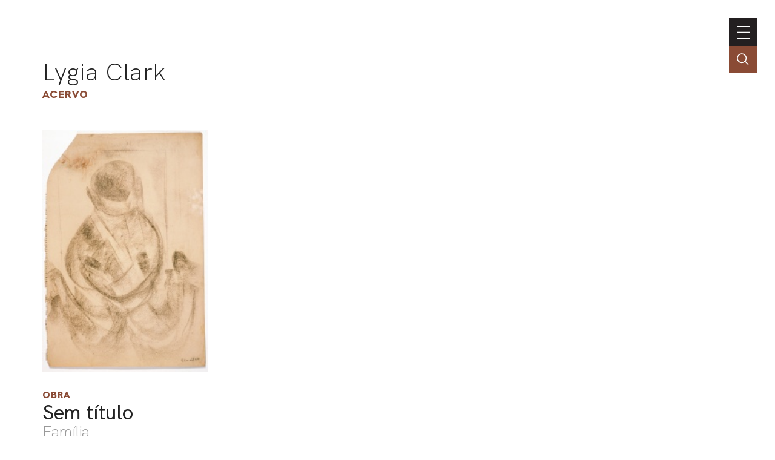

--- FILE ---
content_type: text/html; charset=UTF-8
request_url: https://portal.lygiaclark.org.br/acervo/55572/sem-titulo
body_size: 26401
content:
<!DOCTYPE html>
<html lang="pt">
<head>
	<title>[12-aclc] - Sem título, Família  | Acervo | Lygia Clark</title>

    <meta charset="UTF-8">
    <!-- <meta name="viewport" content="width=device-width, initial-scale=1.0"> -->
	<!-- <meta name="viewport" content="width=device-width, initial-scale=1.0, maximum-scale=1.0, user-scalable=0"> -->
	<meta name="viewport" content="width=device-width, initial-scale=1, minimum-scale=1, maximum-scale=1, user-scalable=0" />
    <meta http-equiv="X-UA-Compatible" content="ie=edge">
	
	<meta http-equiv="Content-Language" content="pt-BR" />
	<meta http-equiv="expires" content="0" />
	<meta http-equiv="imagetoolbar" content="no" />

    <meta name="generator" content="Shiro 3.0" />
			<meta name="description" content="">
				<meta name="author" content="">
				<meta name="copyright" content="">
	
	<meta property="og:site_name" content="Lygia Clark"/>
	<meta property="og:title" content="Acervo : [12-aclc] - Sem t&iacute;tulo, Fam&iacute;lia " />
	<meta property="og:description" content="" />
	<!-- <meta property="og:description" content="Lygia Clark" /> -->
	<meta property="og:type" content="CreativeWork" />
	<meta property="og:url" content="https://portal.lygiaclark.org.br/acervo/55572/sem-titulo" />
    <meta property="og:image" content="https://portal.lygiaclark.org.br/public/upload/thumb/2021-10-08/69f986a32f72f6a2beb17b98bec2aad8.jpg" />
		<link rel='stylesheet' type='text/css' href='https://portal.lygiaclark.org.br/public/lygia/css/jquery.fancybox.min.css?v=4' media='all' />

		<link rel='stylesheet' type='text/css' href='https://portal.lygiaclark.org.br/public/lygia/css/normalize.css?v=4' media='all' />
		<link rel="stylesheet" type='text/css' href="https://unpkg.com/swiper/swiper-bundle.min.css" media='all' />
		<link rel='stylesheet' type='text/css' href='https://portal.lygiaclark.org.br/public/lygia/css/style.css?v=4' media='all' />

    <link rel='stylesheet' type='text/css' href='https://portal.lygiaclark.org.br/public/lygia/css/shiro-autocomplete.css?v=4' media='all' />

	
    
		<script type='text/javascript' src='https://portal.lygiaclark.org.br/public/lygia/js/jquery-3.4.1.min.js?v=4'></script>

    <script type='text/javascript' src='https://portal.lygiaclark.org.br/public/lygia/js/jquery.fancybox.min.js?v=4'></script>

	<script type='text/javascript' src="https://unpkg.com/swiper/swiper-bundle.min.js" ></script>

    <script type='text/javascript' src='https://portal.lygiaclark.org.br/public/lygia/js/lygia.js?v=4' defer></script>
    <script type='text/javascript' src='https://portal.lygiaclark.org.br/public/lygia/js/shiro-content.js?v=4' defer></script>
    <script type='text/javascript' src='https://portal.lygiaclark.org.br/public/lygia/js/shiro-autocomplete.js?v=4'></script>

			
</head>

<body class="desktop shy" data-url="https://portal.lygiaclark.org.br/"
	data-analytics ='G-DW1KTVB44S'>

					<script async src="https://www.googletagmanager.com/gtag/js?id=G-DW1KTVB44S"></script>
				<script>
					window.dataLayer = window.dataLayer || [];
					function gtag(){dataLayer.push(arguments);}
					gtag('js', new Date());
					gtag('config', 'G-DW1KTVB44S');
				</script>
			
	<header id="main-header">

		<div class="header-container">

			<div id="main-menu">

				<h1><a href="https://portal.lygiaclark.org.br/" >Lygia Clark</a></h1>
				
				<nav class="main-nav" style="margin-left: auto">

					<ul id="menu_0" class="nav navbar-nav">
						<li><a href="https://portal.lygiaclark.org.br/associacao" class="menu_level_0"><span>Associação</span></a></li>
<li><a href="https://portal.lygiaclark.org.br/contato" class="menu_level_0"><span>Contato</span></a></li>
						<li><a href="https://portal.lygiaclark.org.br/en" class="menu_level_0"><span>english</span></a></li>					</ul>

					
<ul id='menu_1' class='nav navbar-nav' >
<li id='menu_item_30' class=''><a href='https://portal.lygiaclark.org.br/linha-do-tempo'  class='menu_level_0' ><span>Linha do Tempo</span></a></li>

<li id='menu_item_25' class=''><a href='https://portal.lygiaclark.org.br/obras'  class='menu_level_0' ><span>Obras</span></a></li>

<li id='menu_item_48' class='dropdown'><a href='https://portal.lygiaclark.org.br/pelo-mundo'  class='menu_level_0 dropdown-toggle disabled' data-toggle='dropdown' data-hover='dropdown' role='button' aria-haspopup='true' aria-expanded='false'><span>Pelo Mundo</span> <span class='caret'></span></a>
	<ul id='menu_1'  class='dropdown-menu'>	</ul></li>

	<li id='menu_item_27' class='active '><a href='https://portal.lygiaclark.org.br/acervo'  class='menu_level_1' ><span>Acervo</span></a></li>
	</ul>					
				</nav>
			</div>
			
			<div id="main-toggle">
				<a class='nav__toggle menu-toggle'><span>menu</span></a>
			</div>
			
		</div>

		<div class="header-search">
			<div class="" >
				<input 
					type="text" 
					value="" 
					class="header-search-field field-autocomplete" 
					data-action='search' 
					data-url='https://portal.lygiaclark.org.br/acervo' 
					data-language='pt' 
					placeholder="Buscar no acervo" 
				/>
			</div>
			<a href='' class="header-search-field-icon"></a>
		</div>
		
	</header>
	
	
<main id="item-acervo" data-item-id="55572">

	<header  class="container justify-elements">

		<div>
			<h1>
				<a href="https://portal.lygiaclark.org.br/">Lygia Clark</a>
			</h1>
			<h3>
				<a href="https://portal.lygiaclark.org.br/acervo/">Acervo</a>
			</h3>
		</div>
		
		<div class='header-right'>
		</div>

	</header>
	
	<div class="container">

		<div id="item-acervo-header">
		
			<div class="swiper-container item-gallery-swiper item-acervo-gallery"><div class="swiper-wrapper"><div class="swiper-slide">	<a href="https://portal.lygiaclark.org.br/public/upload/screen/2021-09-16/55ed3fb72543a7214dad970e2fb4eb4a[2014x2941].jpg" data-fancybox="item-gallery" class="" data-caption="<a class='outline-button caption-button' href='https://portal.lygiaclark.org.br/acervo/64683/00034-alta-jpg'>ver item</a>"><img class="" src="https://portal.lygiaclark.org.br/public/upload/thumb/2021-09-16/55ed3fb72543a7214dad970e2fb4eb4a[2014x2941].jpg" /></a></div></div></div>
			<h3><a class="item-type" href="https://portal.lygiaclark.org.br/acervo/@type/CreativeWork">Obra</a></h3>

			<h2>
				Sem título				<span>Família</span>			</h2>


			<div class="share">
	<button class='share-button'>compartilhar</button> 

  <div id="shareBox" class="share-wrapper box-dropshadow">
    <div aria-hidden="false" data-content="" class="" data-visibility="set">

      <a href="#" class="box-close"><span>fechar</span></a>

      <div class="share-media">
        <ul>
            <li  data-share-button="facebook">
              <a href="https://www.facebook.com/sharer/sharer.php?u=https%3A%2F%2Fportal.lygiaclark.org.br%2Facervo%2F55572%2Fsem-titulo&t=Lygia+Clark+-+Sem+t%C3%ADtulo" onclick="javascript:window.open(this.href, '', 'menubar=no,toolbar=no,resizable=yes,scrollbars=yes,height=300,width=600');return false;" target="_blank" title="Facebook">
                <svg xmlns="https://www.w3.org/2000/svg" viewBox="0 0 16 16" width="24" height="24" >
                  <path d="M 9.5000001,2.9999998 H 12 V -1.95e-7 H 9.5000001 C 7.57,-1.95e-7 6,1.5699998 6,3.4999998 v 1.5 H 4 v 3 H 6 V 16 H 9.0000001 V 7.9999998 H 11.5 l 0.5,-3 H 9.0000001 v -1.5 c 0,-0.271 0.229,-0.5 0.5,-0.5 z"></path>
                </svg>
              </a>
              <span  aria-hidden="true">Facebook</span>
            </li>
            <li  data-share-button="whatsapp">
              <a href="whatsapp://send?text=https%3A%2F%2Fportal.lygiaclark.org.br%2Facervo%2F55572%2Fsem-titulo" data-action="share/whatsapp/share" onClick="javascript:window.open(this.href, '', 'menubar=no,toolbar=no,resizable=yes,scrollbars=yes,height=300,width=600');return false;" target="_blank" title="Whatsapp">
                <svg xmlns="http://www.w3.org/2000/svg" viewBox="0 0 16 16" width="24" height="24" >
                  <path d="m 8.1322115,-0.00748494 c -4.268694,0 -7.72905748,3.48940894 -7.72905748,7.79410494 0,1.472409 0.40523606,2.849499 1.10902708,4.024317 L 0.11731233,15.992515 4.3964392,14.610826 c 1.1072306,0.617545 2.3806324,0.969482 3.7357723,0.969482 4.2684175,0 7.7287805,-3.48927 7.7287805,-7.793618 6.9e-5,-4.304766 -3.460294,-7.79417494 -7.7287805,-7.79417494 l 0,0 z m 0,14.34650294 c -1.319971,0 -2.5489455,-0.399248 -3.5750598,-1.083682 L 2.0600271,14.061774 2.8716047,11.628245 C 2.0937449,10.547978 1.6341319,9.220567 1.6341319,7.786411 c 0,-3.613224 2.9150049,-6.552745 6.4980796,-6.552745 3.5828665,0 6.4979405,2.939521 6.4979405,6.552745 0,3.613086 -2.915004,6.552607 -6.4979405,6.552607 l 0,0 z"></path>
                  <path d="M 6.3654096,4.525333 C 6.2402114,4.221055 6.144309,4.210742 5.950915,4.201475 c -0.06633,-0.0032 -0.138257,-0.0063 -0.216955,-0.0063 -0.2491529,0 -0.5074951,0.074 -0.6631638,0.234601 -0.1894556,0.195444 -0.6631638,0.65322 -0.6631638,1.593158 0,0.940078 0.6789172,1.848454 0.7735069,1.975962 0.094866,0.127369 1.3241165,2.084657 3.2366373,2.883779 1.492775,0.623537 1.9360124,0.568005 2.2765774,0.492893 0.495542,-0.109114 1.117801,-0.477146 1.275681,-0.923077 0.15788,-0.446209 0.15788,-0.828664 0.110551,-0.908096 C 12.033186,9.464615 11.906884,9.417026 11.717428,9.321221 11.527972,9.225691 10.596378,8.763528 10.422745,8.699913 10.249043,8.636259 10.088469,8.655701 9.9549097,8.841944 9.7705673,9.099261 9.593272,9.363684 9.4464472,9.520456 9.3311987,9.643505 9.1457504,9.660646 8.9862814,9.592293 8.7765815,9.502201 8.1863119,9.294773 7.4625524,8.644133 6.8994369,8.137861 6.5191437,7.512443 6.4085933,7.321111 6.298043,7.130057 6.3988533,7.015997 6.4840443,6.912039 6.5811903,6.79338 6.6708052,6.708165 6.7655329,6.596752 6.8602609,6.48513 6.9131866,6.425696 6.9763386,6.298048 7.0394926,6.170679 6.9969946,6.039199 6.9496006,5.943533 6.9021326,5.847863 6.5228069,4.908067 6.3654109,4.525333 l 0,0 z"></path>
                </svg>
              </a>
              <span  aria-hidden="true">WhatsApp</span>
            </li><li  data-share-button="twitter">
              <a href="https://twitter.com/share?url=https%3A%2F%2Fportal.lygiaclark.org.br%2Facervo%2F55572%2Fsem-titulo&text=Lygia+Clark+-+Sem+t%C3%ADtulo" onclick="javascript:window.open(this.href, '', 'menubar=no,toolbar=no,resizable=yes,scrollbars=yes,height=300,width=600');return false;" target="_blank" title="Twitter">
                <svg xmlns="http://www.w3.org/2000/svg" viewBox="0 0 16 16" width="24" height="24" >
                  <path d="m 15.999997,3.2018549 c 0,-0.1451388 -0.119467,-0.2732046 -0.273067,-0.2732046 -0.08533,0 -0.674133,0.247589 -0.827733,0.2902776 0.2048,-0.2390525 0.674133,-0.9647527 0.674133,-1.2721095 0,-0.1451387 -0.119466,-0.2732046 -0.273067,-0.2732046 -0.04266,0 -0.09387,0.01711 -0.136533,0.042714 -0.580266,0.3158928 -1.134933,0.5634818 -1.783466,0.7000904 -0.64,-0.6147385 -1.5104,-0.9733204 -2.406399,-0.9733204 -1.8943999,0 -3.4474671,1.5453141 -3.4474671,3.4492104 0,0.136602 0.00853,0.281747 0.034133,0.418349 C 5.6831985,5.1484392 3.8997324,4.3629782 2.5002659,3.1079412 2.1589325,2.8005845 1.8687992,2.4676183 1.5615991,2.1261094 1.4933329,2.0492686 1.4335995,2.0236592 1.3311993,2.0236592 c -0.093866,0 -0.1706664,0.068298 -0.2133332,0.1366023 -0.30720005,0.4524956 -0.46933275,1.1867322 -0.46933275,1.7331415 0,0.7940042 0.2730663,1.5709292 0.78506615,2.1856432 -0.1621331,-0.05121 -0.4096003,-0.213443 -0.55466665,-0.213443 -0.1791994,0 -0.3327998,0.128066 -0.3327998,0.307357 0,1.195268 0.65706655,2.305169 1.66399955,2.928419 -0.0768,-0.0086 -0.1450664,-0.03416 -0.2218665,-0.03416 -0.145067,0 -0.2645333,0.128066 -0.2645333,0.264668 0,0.03416 0.00853,0.05976 0.017067,0.09391 0.3754662,1.1525798 1.314133,2.0234248 2.4917329,2.2966298 -0.9642667,0.597634 -2.0735999,0.904991 -3.1999998,0.904991 -0.25599995,0 -0.51199955,-0.04271 -0.75946615,-0.04271 -0.1535997,0 -0.2730666,0.128066 -0.2730666,0.273205 0,0.09391 0.0512,0.170754 0.1280003,0.230516 0.2218665,0.162218 0.4949331,0.29882 0.7423993,0.42688 1.31413295,0.683017 2.78186635,1.041593 4.26666575,1.041593 3.7205324,0 6.9034655,-1.99781 8.4394655,-5.3957938 0.554666,-1.220886 0.878933,-2.5613 0.853333,-3.901713 l 0,-0.281741 C 15.010131,4.5422372 15.57333,3.978749 15.95733,3.355499 15.98293,3.312785 16,3.261585 16,3.2018237 l 0,0 z"></path>
                </svg>
              </a>
              <span  aria-hidden="true">Twitter</span>
            </li><li  data-share-button="linkedIn">
              <a href="https://www.linkedin.com/shareArticle?mini=true&url=<URL>&t=<TITLE>" onclick="javascript:window.open(this.href, '', 'menubar=no,toolbar=no,resizable=yes,scrollbars=yes,height=300,width=600');return false;" target="_blank" title="Linkedin">
                <svg xmlns="https://www.w3.org/2000/svg" viewBox="0 0 16 16" width="24" height="24" >
                  <path d="M 0.5217573,3.4217496 C 0.8574099,3.7574022 1.3243328,3.925225 1.883477,3.925225
                    l 0.019112,0 c 0.5965319,0 1.062624,-0.1678228 1.416555,-0.5034754 C 3.6739051,
                    3.0669849 3.8417314,2.656557 3.8417314,2.1348025 3.8417314,1.6313201 3.6547964,
                    1.2026132 3.319144,0.86696056 2.9834872,0.531308 2.517395,0.3634851 1.9391422,
                    0.3634851 1.3608886,0.3634851 0.8947967,0.531308 0.5408658,0.86696056 0.1861045,
                    1.2026132 -1e-7,1.6313201 -1e-7,2.1348025 c 0,0.5217545 0.1678263,0.9321824
                    0.5217572,1.2869471 l 0,0 z m -0.3165439,12.2147654 3.4313014,0 0,-10.2939042
                    -3.4313014,0 0,10.2939042 z m 8.7460799,0 0,-5.7443117 c 0,-0.3539317 0.037384,
                    -0.633921 0.1121617,-0.839135 C 9.2121719,8.6991367 9.4364945,8.4008753 9.7347601,
                    8.1582701 10.013917,7.9156719 10.386957,7.8035124 10.834771,7.8035124 c 0.596531,
                    0 1.025236,0.2052139 1.305224,0.6156349 0.279987,0.410428 0.428705,0.9886857
                    0.428705,1.7156547 l 0,5.501713 3.4313,0 0,-5.8930294 C 16,8.2139334 15.64607,
                    7.0582579 14.919099,6.2747932 14.191298,5.4913284 13.240005,5.1000126 12.046942,
                    5.1000126 c -0.428705,0 -0.839131,0.055677 -1.193893,0.1678228 -0.353931,0.093054
                    -0.652197,0.2425982 -0.9130756,0.446986 C 9.6973732,5.9017564 9.5104375,6.0878582
                    9.3617206,6.2565141 9.2121719,6.4235108 9.063455,6.6104458 8.9321847,6.8339388
                    l 0.019112,0 0,-1.491328 -3.4313016,0 0.018279,0.5034754 0,3.0765435 c 0,1.7156473
                      0,3.9538893 -0.018279,6.7138853 l 3.4313016,0 0,0 z"></path>
                </svg>
              </a>
              <span  aria-hidden="true">LinkedIn</span>
            </li><li  data-share-button="email">
              <a href="mailto:?subject=Lygia+Clark+-+Sem+t%C3%ADtulo&body=https%3A%2F%2Fportal.lygiaclark.org.br%2Facervo%2F55572%2Fsem-titulo" onClick="javascript:window.open(this.href, '', 'menubar=no,toolbar=no,resizable=yes,scrollbars=yes,height=300,width=600');return false;" target="_blank" title="Enviar por e-mail">
                <svg xmlns="http://www.w3.org/2000/svg" viewBox="0 0 16 16" width="24" height="24" >
                  <path d="M 14.4,1.6 1.5999998,1.6 C 0.71999985,1.6 0.00799985,2.32 0.00799985,
                  3.2 l -0.008,9.6 c 0,0.88 0.72,1.6 1.59999995,1.6 L 14.4,14.4 c 0.88,0 1.6,-0.72 1.6,
                  -1.6 L 16,3.2 C 16,2.32 15.28,1.6 14.4,1.6 l 0,0 z m 0,3.2 -6.3999998,4 -6.4000004,
                  -4 0,-1.6 6.4000004,4 6.3999998,-4 0,1.6 0,0 z"></path>
                </svg>
              </a>
              <span  aria-hidden="true">E-mail</span>
            </li>
        </ul>
      </div>
      </div>


    </div>
</div>
 
			
			<div class='suggestion'>
				<a href="https://portal.lygiaclark.org.br/contato/?url=https%3A%2F%2Fportal.lygiaclark.org.br%2Facervo%2F55572%2Fsem-titulo" class='suggestion-button'>sugerir alteração</a> 
			</div>

		</div>

		<section>

			<div class="item-acervo-properties">

				<div class='item-acervo-property'><div class='item-acervo-property-label' _title='dateBegin'>Data de criação</div><div class='item-acervo-property-value'>1951<br></div></div><div class='item-acervo-property'><div class='item-acervo-property-label' _title='artSeries'>Fase</div><div class='item-acervo-property-value'><a href='https://portal.lygiaclark.org.br/obras/173/primeiras-experiencias'>Primeiras Experiências</a><span class='separator arrow-right'></span><a href='https://portal.lygiaclark.org.br/obras/55668/familia'>Família</a><span class='typeLabel'>Fase</span><br></div></div><div class='item-acervo-property'><div class='item-acervo-property-label' _title='artForm'>Tipo de obra</div><div class='item-acervo-property-value'><a href='https://portal.lygiaclark.org.br/acervo/@relId/178'>Desenho</a><span class='typeLabel'>Tipo de Obra</span><br></div></div><div class='item-acervo-property'><div class='item-acervo-property-label' _title='height'>Altura (cm)</div><div class='item-acervo-property-value'>53,9<br></div></div><div class='item-acervo-property'><div class='item-acervo-property-label' _title='width'>Largura (cm)</div><div class='item-acervo-property-value'>36,4<br></div></div><div class='item-acervo-property'><div class='item-acervo-property-label' _title='artMedium'>Técnica</div><div class='item-acervo-property-value'><a href='https://portal.lygiaclark.org.br/acervo/@relId/55651'>Carvão sobre papel</a><span class='typeLabel'>Técnica</span><br></div></div><div class='item-acervo-property'><div class='item-acervo-property-label' _title='artworkSurface'>Material</div><div class='item-acervo-property-value'><a href='https://portal.lygiaclark.org.br/acervo/@relId/167'>Papel</a><span class='typeLabel'>Material</span><br></div></div><div class='item-acervo-property'><div class='item-acervo-property-label' _title='@id'>ID</div><div class='item-acervo-property-value'>55572</div></div>
			</div>

			<div class='item-acervo-relations block-line'><h3>Conteúdo relacionado</h3><div class='item-acervo-relations-filter'><button class='outline-button active' data-id='acervo-relations' data-filter='' data-total='2' href='https://portal.lygiaclark.org.br/acervo/'>todos</button><button class='outline-button' data-id='acervo-relations' data-filter='Photograph' data-total='1'>Iconográfico<span>1</span></button><button class='outline-button' data-id='acervo-relations' data-filter='Publication' data-total='1'>Publicação<span>1</span></button></div><div class='item-acervo-relations-container'><div class='shiro-content' id='acervo-relations' 	data-orderby='rand' 	data-orderdir='desc' 	data-total='2' 	data-pp='12' 	data-url='https://portal.lygiaclark.org.br/acervo/' 	data-type='' 	data-id='55572'	data-action='redirect' 	data-more-label='Ver tudo' ></div></div></div><div class='item-acervo-similar block-line'><h3>Conteúdos similares</h3><div class='card__container js-card-viewmode-container' data-viewmode='list'><div class='card__item' data-id='' data-type='' >
	<div class='card__content'>
		<div class='card__type'>Obra</div>
<a class='card__image' data-fancybox='gallery' data-type='ajax' href='https://portal.lygiaclark.org.br/acervo/55586/menino-deitado' >
<img loading='lazy' src='https://portal.lygiaclark.org.br/public/upload/thumb/2021-10-08/2632180857f0f6a388a73756ba8c7162.jpg' /></a>
		<div class='card__info'>
			<a class='card__text'  data-fancybox='galleryText' data-type='ajax' href='https://portal.lygiaclark.org.br/acervo/55586/menino-deitado'>
			<span class='card__title force-break'>Menino Deitado</span>
<div class="card__description">Família</div><div class="card__date">1951</div>			</a>
		</div>
	</div>
</div>
<div class='card__item' data-id='' data-type='' >
	<div class='card__content'>
		<div class='card__type'>Obra</div>
<a class='card__image' data-fancybox='gallery' data-type='ajax' href='https://portal.lygiaclark.org.br/acervo/55583/sem-titulo' >
<img loading='lazy' src='https://portal.lygiaclark.org.br/public/upload/thumb/2021-10-08/aba13a338e275ee6ab3e99db71837adc.jpg' /></a>
		<div class='card__info'>
			<a class='card__text'  data-fancybox='galleryText' data-type='ajax' href='https://portal.lygiaclark.org.br/acervo/55583/sem-titulo'>
			<span class='card__title force-break'>Sem título</span>
<div class="card__description">Família</div><div class="card__date">1951</div>			</a>
		</div>
	</div>
</div>
<div class='card__item' data-id='' data-type='' >
	<div class='card__content'>
		<div class='card__type'>Obra</div>
<a class='card__image' data-fancybox='gallery' data-type='ajax' href='https://portal.lygiaclark.org.br/acervo/55578/sem-titulo' >
<img loading='lazy' src='https://portal.lygiaclark.org.br/public/upload/thumb/2021-10-16/b03db0632ba555a480dbb5d1d385caff[734x1024].jpeg' /></a>
		<div class='card__info'>
			<a class='card__text'  data-fancybox='galleryText' data-type='ajax' href='https://portal.lygiaclark.org.br/acervo/55578/sem-titulo'>
			<span class='card__title force-break'>Sem título</span>
<div class="card__description">Família</div><div class="card__date">1951</div>			</a>
		</div>
	</div>
</div>
<div class='card__item' data-id='' data-type='' >
	<div class='card__content'>
		<div class='card__type'>Obra</div>
<a class='card__image' data-fancybox='gallery' data-type='ajax' href='https://portal.lygiaclark.org.br/acervo/55575/sem-titulo' >
<img loading='lazy' src='https://portal.lygiaclark.org.br/public/upload/thumb/2021-10-08/92480bda138a73ea43c77e04b15741d1.jpg' /></a>
		<div class='card__info'>
			<a class='card__text'  data-fancybox='galleryText' data-type='ajax' href='https://portal.lygiaclark.org.br/acervo/55575/sem-titulo'>
			<span class='card__title force-break'>Sem título</span>
<div class="card__description">Família</div><div class="card__date">1951</div>			</a>
		</div>
	</div>
</div>
<div class='card__item' data-id='' data-type='' >
	<div class='card__content'>
		<div class='card__type'>Obra</div>
<a class='card__image' data-fancybox='gallery' data-type='ajax' href='https://portal.lygiaclark.org.br/acervo/55574/sem-titulo' >
<img loading='lazy' src='https://portal.lygiaclark.org.br/public/upload/thumb/2021-10-08/5c9d4b00a25db70045606649f331e9c3.jpg' /></a>
		<div class='card__info'>
			<a class='card__text'  data-fancybox='galleryText' data-type='ajax' href='https://portal.lygiaclark.org.br/acervo/55574/sem-titulo'>
			<span class='card__title force-break'>Sem título</span>
<div class="card__description">Família</div><div class="card__date">1951</div>			</a>
		</div>
	</div>
</div>
<div class='card__item' data-id='' data-type='' >
	<div class='card__content'>
		<div class='card__type'>Obra</div>
<a class='card__image' data-fancybox='gallery' data-type='ajax' href='https://portal.lygiaclark.org.br/acervo/55573/sem-titulo' >
<img loading='lazy' src='https://portal.lygiaclark.org.br/public/upload/thumb/2021-10-08/47f48f3447cae98056245cdd56619992.jpg' /></a>
		<div class='card__info'>
			<a class='card__text'  data-fancybox='galleryText' data-type='ajax' href='https://portal.lygiaclark.org.br/acervo/55573/sem-titulo'>
			<span class='card__title force-break'>Sem título</span>
<div class="card__description">Família</div><div class="card__date">1951</div>			</a>
		</div>
	</div>
</div>
</div></div>		</section>
	</div>
</main>

<!-- Swiper JS -->
<script src="https://unpkg.com/swiper/swiper-bundle.min.js"></script>

<!-- Initialize Swiper -->
<script>
	var swiper = new Swiper(".item-gallery-swiper", {
	slidesPerView: 'auto',
	spaceBetween: 10,
	grabCursor: true,
	navigation: {
		nextEl: '.gallery-button-next',
		prevEl: '.gallery-button-prev',
	},
	pagination: {
		el: '.gallery-pagination',
		type: 'fraction',
	}
	});
</script>
    <footer>

        <div class="container">
            
            
            <div class='footer-container'>
                
                <div class="main-nav" style='text-align: left'>
                    
                    <h1>Lygia Clark</h1>
                    
                    <nav>
                        <ul id="menu_0" class="nav navbar-nav">
                            <li><a href="https://portal.lygiaclark.org.br/associacao" class="menu_level_0"><span>Associação</span></a></li>
<li><a href="https://portal.lygiaclark.org.br/contato" class="menu_level_0"><span>Contato</span></a></li>
<li><a href="https://portal.lygiaclark.org.br/creditos" class="menu_level_0"><span>Créditos</span></a></li>
                        </ul>
                        
<ul id='menu_1' class='nav navbar-nav' >
<li id='menu_item_30' class=''><a href='https://portal.lygiaclark.org.br/linha-do-tempo'  class='menu_level_0' ><span>Linha do Tempo</span></a></li>

<li id='menu_item_25' class=''><a href='https://portal.lygiaclark.org.br/obras'  class='menu_level_0' ><span>Obras</span></a></li>

<li id='menu_item_48' class='dropdown'><a href='https://portal.lygiaclark.org.br/pelo-mundo'  class='menu_level_0 dropdown-toggle disabled' data-toggle='dropdown' data-hover='dropdown' role='button' aria-haspopup='true' aria-expanded='false'><span>Pelo Mundo</span> <span class='caret'></span></a>
	<ul id='menu_1'  class='dropdown-menu'>	</ul></li>

	<li id='menu_item_27' class='active '><a href='https://portal.lygiaclark.org.br/acervo'  class='menu_level_1' ><span>Acervo</span></a></li>
	</ul>                    </nav>

                </div>

                <div class='logo-wrap'>
                    <div class='logo logo-lygia'><span>Lygia Clark</span></div>
                    <div class='logo logo-centenario'><span>Centenário Lygia Clark</span></div>
                    <a href="https://www.itaucultural.org.br/" target="_blank" class='logo logo-itaucultural'><span>Itau Cultural</span></a>
                </div>
                
            </div>
            
            <div class='credits'>
                <div class=''><span style="white-space:nowrap">© 2021 Associação Cultural</span> <span style="white-space:nowrap">Lygia Clark</span></div>
                <div><span style="white-space:nowrap">Desenvolvido com <a href="http://www.plano-b.com.br/shiro" target="_blank">Shiro</a></span> <span style="white-space:nowrap">por <a href="http://www.plano-b.com.br" target="_blank">Plano B</a></span></div>
            </div>

  
        </div>

    </footer>

    <!-- <script type='text/javascript' src='https://portal.lygiaclark.org.br/public/lygia/js/cookie.js'></script> -->

</body>
</html>

--- FILE ---
content_type: text/html; charset=UTF-8
request_url: https://portal.lygiaclark.org.br/acervo/@relId/55572/@orderBy/rand/@orderDir/desc/@pp/12/@p/1
body_size: 1628
content:

		<div class="card__group" >

			<div class="group-sort">
				<form name="cardGroupLayout" class="cardGroupLayout">
									</form>
			</div>

			<div class="card__container" data-viewmode="card">
				<div class='card__item' data-id='' data-type='' >
	<div class='card__content'>
		<div class='card__type'>Publicação</div>
<a class='card__image' data-fancybox='gallery' data-type='ajax' href='https://portal.lygiaclark.org.br/acervo/9773/lygia-clark-1950-1952' >
<img loading='lazy' src='https://portal.lygiaclark.org.br/public/upload/thumb/2021-01-21/3c923889908dd08078c3b1b47bb41888.jpg' /></a>
		<div class='card__info'>
			<a class='card__text'  data-fancybox='galleryText' data-type='ajax' href='https://portal.lygiaclark.org.br/acervo/9773/lygia-clark-1950-1952'>
			<span class='card__title force-break'>Lygia Clark - 1950-1952</span>
<div class='card__docType'>Folder</div><div class="card__date">1952</div>			</a>
		</div>
	</div>
</div>
<div class='card__item' data-id='' data-type='' >
	<div class='card__content'>
		<div class='card__type'>Iconográfico</div>
<a class='card__image' data-fancybox='gallery' data-type='ajax' href='https://portal.lygiaclark.org.br/acervo/64683/00034-alta-jpg' >
<img loading='lazy' src='https://portal.lygiaclark.org.br/public/upload/thumb/2021-09-16/55ed3fb72543a7214dad970e2fb4eb4a[2014x2941].jpg' /></a>
		<div class='card__info'>
			<a class='card__text'  data-fancybox='galleryText' data-type='ajax' href='https://portal.lygiaclark.org.br/acervo/64683/00034-alta-jpg'>
			<span class='card__title force-break'>00034_alta.jpg</span>
			</a>
		</div>
	</div>
</div>
			</div>
		</div>



--- FILE ---
content_type: application/javascript
request_url: https://portal.lygiaclark.org.br/public/lygia/js/shiro-autocomplete.js?v=4
body_size: 11352
content:
/*	******************
	SHIRO Autocomplete
	******************

	INPUT:
		type='text' 
		class='field-autocomplete'
		data-action='relate', 'search'

	iniciar PLUGIN:
		$('.field-autocomplete').autocomplete({});

*/


(function( $ ){

    $.fn.autocomplete = function(options){

    	var base_url = $("body").attr('data-url');

	    var defaults = {
	    	action:  $(this).data('action'),
            addRelation: true,
            showType: true,
            doneTypingInterval : 300,
            width: $(this).width(),
            reservedKeys: [37,38,39,40]
	    };

		var settings = $.extend( {}, defaults, options );

        var boxStyle = {
            'color': '#444444',
            'backgroundColor': '#ffffff',
            'position': 'absolute',
            'display': 'inline-block',
            'text-aling': 'left',
            'left': 0,
            'z-index': 999
        };

        // console.log(settings);

        this.each(function() {

			var typingTimer; //timer identifier

			$(this).addClass("shiro-autocomplete");

			var resultWrapper = $("<div>");
			resultWrapper.addClass('autocomplete-wrapper').css({
					"display": "inline-block",
					"position": "relative",
					"width": "100%",
				});

			var resultBox = $("<div>");
			resultBox.addClass("autocomplete-result");
			resultBox.css({"top": ($(this).outerHeight()+2) +"px", "width": settings.width +"px", 'width': '100%'}).css(boxStyle);

        	$(this).wrap(resultWrapper).parent().append(resultBox);


			//on keyup, start the countdown
			$(this).on('keyup',function(e){
				if ( jQuery.inArray(e.keyCode, settings.reservedKeys) == -1 ) {
					clearTimeout(typingTimer);
					typingTimer = setTimeout( doneTyping, settings.doneTypingInterval);
				}
			});

			//on keydown
			$(this).on('keydown',function(e){
				if ( jQuery.inArray(e.keyCode, settings.reservedKeys) == -1 ) {  
					clearTimeout(typingTimer);
				}
			});

			//on blur, hide box
			$(document).click( function(){
				$('.autocomplete-result').empty();
			});


			function slug(str) {
				str = str.replace(/^\s+|\s+$/g, ''); // trim
				str = str.toLowerCase();
			  
				// remove accents, swap ñ for n, etc
				var from = "ãàáäâẽèéëêìíïîõòóöôùúüûñç·/_,:;";
				var to   = "aaaaaeeeeeiiiiooooouuuunc------";
				for (var i = 0, l = from.length; i < l; i++) {
				  str = str.replace(new RegExp(from.charAt(i), 'g'), to.charAt(i));
				}
			  
				str = str.replace(/[^a-z0-9 -]/g, '') // remove invalid chars
						 .replace(/\s+/g, '-') // collapse whitespace and replace by -
						 .replace(/-+/g, '-'); // collapse dashes
			  
				return str;
			  };


			function doneTyping () {

				var element 	= $('.shiro-autocomplete:focus');
				var str 		= element.val();
				var result 		= element.next();
	        	var type_id 	= element.closest('.search-wrapper').find('.search-select-field').val();
	        	var type_label 	= element.data("type-label");
				var language 	= element.attr('data-language');
				var limit 		= element.attr('data-limit') ?? 25;

				var url 		= base_url + "api/1.0/search/" + str;

	        	if (typeof type_id == "undefined" || type_id == null || type_id == "") {
					url = url + "?types=Person,CreativeWork,CreativeWorkSeries,Thing,ExhibitionEvent,Article,Organization,Photograph,Publication,City,Country";
				} else {
					url = url + "?types=" + type_id;
				}

				url = url + "&fields=@typeLabel";
				url = url + "&limit=" + limit;

				// 	var getUrl = window.location;
				// 	var baseUrl = getUrl .protocol + "//" + getUrl.host + "/" + getUrl.pathname.split('/')[1];
				// console.log(getUrl); 
				// console.log(url); return;

				if ( str.length > 0){

					$.ajax({
						type: "GET",
						url: url,
						success: function(status){

							// console.log(status);

							var obj = status;
							result.empty();
	
							if (obj === null) {
								
								var numberOfElements = 0;
							
							} else {
								
								var numberOfElements = obj.length;

								$.each( obj , function( index, value ) {

									var resultLine = $("<div>");

									resultLine.attr("id", "content-"+ value["@id"] );
									resultLine.attr("data-content-id", value["@id"] );
									resultLine.attr("data-type-id", value["@type"] );
									// resultLine.attr("data-slug", encodeURIComponent(value["@name"]).replace(/ *\([^)]*\)\' */g, "") );
									// resultLine.attr("data-slug", value["@name"].toLowerCase().replace(/[^\w ]+/g, '').replace(/ +/g, '-') );
									resultLine.attr("data-slug", slug(value["@name"]) );
									resultLine.attr("data-type-label", "" );
									resultLine.addClass("list-result-item");

									switch ( settings.action ) {
									    case "relate":
											if ( index == 0 ) resultLine.addClass("search-selected");
									        break;
									}

									// RegExp.escape = function(str) 
									// {
									//   var specials = /[.*+?|()\[\]{}\\$^]/g; // .*+?|()[]{}\$^
									//   return str.replace(specials, "\\$&");
									// }

									// function accentsTidy (s){
									//     var r=s.toLowerCase();
									//     // r = r.replace(new RegExp(/\s/g),"");
									//     r = r.replace(new RegExp(/[àáâãäå]/g),"a");
									//     r = r.replace(new RegExp(/æ/g),"ae");
									//     r = r.replace(new RegExp(/ç/g),"c");
									//     r = r.replace(new RegExp(/[èéêë]/g),"e");
									//     r = r.replace(new RegExp(/[ìíîï]/g),"i");
									//     r = r.replace(new RegExp(/ñ/g),"n");                
									//     r = r.replace(new RegExp(/[òóôõö]/g),"o");
									//     r = r.replace(new RegExp(/œ/g),"oe");
									//     r = r.replace(new RegExp(/[ùúûü]/g),"u");
									//     r = r.replace(new RegExp(/[ýÿ]/g),"y");
									//     // r = r.replace(new RegExp(/\W/g),"");
									//     return r;
									// };

									// function getAllIndexes(arr, val) {
									//     var indexes = [], i;
									//     for(i = 0; i < arr.length; i++)
									//         if (arr[i] === val)
									//             indexes.push(i);
									//     return indexes;
									// }
									// console.log(getAllIndexes(accentsTidy(value.name),accentsTidy(str)));

									var strHigh = value["@name"].replace(new RegExp("("+str+")", 'gi'), '<span>$1</span>');

									var resultLineLabel = $("<span>").addClass("string").html(strHigh);
									// if (value["@type"] == 'Person'){
									// 	var resultLineType = $("<span>").addClass("content_type").addClass("content_type_"+value["@type"]).text('Autor');
									// } else {
										var resultLineType = $("<span>").addClass("content_type").addClass("content_type_"+value["@type"]).text(value["@typeLabel"]);
									// }

									resultLine.append(resultLineLabel);
									if (settings.showType) resultLine.append(resultLineType); 

									result.append(resultLine);	

								 });
							}

							var resultAddNew = $('<div id="content-new">');
							resultAddNew.addClass("list-result-item");
							resultAddNew.attr("data-type-id", type_id);
							// resultAddNew.attr("data-content-id",settings.content_id);

									var spanString = $('<span class="string">');
									spanString.text(str);
									resultAddNew.append(spanString);
									var spanMsg = $('<span class="message">');
									resultAddNew.append(spanMsg);

							var resultAdvSearch = $('<div id="adv-search">');
							resultAdvSearch.addClass("list-result-item");
							resultAdvSearch.attr("data-type-id", type_id);

									var spanStringSearch = $('<span class="string">');
									if ( language == 'pt') {
										spanStringSearch.text('mais');
									} else {
										spanStringSearch.text('more');
									}
									resultAdvSearch.append(spanStringSearch);

							if ( settings.action == 'relate' && settings.addRelation == true ){
								if (numberOfElements == 0) resultAddNew.addClass('search-selected');
								result.append(resultAddNew);
							}

							if ( settings.action == 'search' ){
								// mostra o string de busca SEM O AUTOCOMPLETE
								// resultAddNew.addClass('search-selected').hide();
								result.prepend(resultAddNew);	
								result.append(resultAdvSearch);	
								result.find("div").eq(0).addClass('search-selected');
							} else {
								result.find("div").eq(0).addClass('search-selected');
							}
						},

						error: function(){
							console.log('Ajax request failed. (autocomplete)');
						}
					});

				} else {

					element.next().empty();
				}
			}
        });
    }


// SELEÇÂO VERTICAL PELAS SETAS
$(document).keydown(function(e){   

	if ( ! $('.autocomplete-result:focus').is(':empty')  && $('.field-autocomplete').is(':focus') ){

		var field   	  = $(e.target);
		var fieldResult   = $(e.target).next();
		var fieldSelected = $(e.target).next().find(".search-selected");

		var totalResult	  = fieldResult.children().length;

		if ( totalResult > 0 ) {

			currIndex = fieldResult.children().index(fieldSelected);
			
			if ( e.keyCode == 40  && currIndex < (totalResult-1) ) {      
				fieldSelected.removeClass('search-selected').next().addClass('search-selected');
				e.preventDefault();
			} else if ( e.keyCode == 38  && currIndex > 0 ) {      
				fieldSelected.removeClass('search-selected').prev().addClass('search-selected');
			// showSelected(fieldSelected);
				e.preventDefault();
			} else if ( e.keyCode == 27  ) {      
				fieldResult.empty();
				$(e.target).val('');
				e.preventDefault();
			}

			showSelected(fieldSelected);
		}
		
	}

});

	function showSelected(e){
		var box = e.closest('.autocomplete-result');
		var boxHei = box.height();
		var eTop = e.position().top + box.scrollTop();
		var eHei = e.height();

		box.scrollTop(  eTop - 3*eHei );
		return;
	}

// SUBMIT
$(document).on('keypress keydown', function(e){
	if ( e.keyCode == 13 ) {
		if ( ! $('.autocomplete-result:focus').is(':empty') && $('.field-autocomplete').is(':focus') ){
			autocompleteSubmit( $(":focus") );
			e.preventDefault(); 
			return false;
		}
	}
});

$(document).on('click', '.autocomplete-result > div', function(event){
	event.stopPropagation();

	$(this).addClass("search-selected").siblings().removeClass("search-selected");
	autocompleteSubmit( $(this).parent().prev() );
});

function autocompleteSubmit (elem) {
	
	var base_url 	= $("body").attr('data-url');
	var selected 	= elem.next().find('.search-selected');
	var action		= elem.data('action');
	var value		= encodeURIComponent(elem.val());
	var url 		= elem.attr('data-url');
	var language	= elem.attr('data-language');
	
	switch ( action ) {

	    case "relate":
	        break;

	    case "search":

	    	if ( selected.length == 0 ) {

	    		window.location.href = url + "/@domainName/" + elem.val() + "/@orderBy/@relevance";
				
	    	} else if ( selected.attr('id') == 'content-new' || selected.attr('id') == 'adv-search' ){

	    		window.location.href = url + "/@domainName/" + value + "/@orderBy/@relevance";
				
	    	} else {

	    		var types = ["CreativeWork","Article","Photograph","ExhibitionEvent","Publication"];
	    		if ( types.indexOf(selected.data('type-id')) >= 0 ){
	    			window.location.href = url + '/' + selected.data('content-id') + "/" + selected.data('slug');
	    		} else {
	    			window.location.href = url + '/@relId/' + selected.data('content-id'); // + "/" + selected.data('slug');
	    		}
	    	}

			return false;
	        break;
	}

	elem.val("");
	elem.next().empty();

}

})( jQuery );

--- FILE ---
content_type: application/javascript
request_url: https://portal.lygiaclark.org.br/public/lygia/js/shiro-content.js?v=4
body_size: 8675
content:
/*	******************
	SHIRO Content
	******************
*/

    var baseUrl = window.location.href;

    function loadContent(contentElement, urlMore){
    	
		var params = {
			'contentUrl': contentElement.attr('data-url'),
			'contentId'	: contentElement.attr('data-id'),
			'listId'	: contentElement.attr('data-list-id'),
			'type'		: contentElement.attr('data-type'),
			'page'		: contentElement.attr('data-page'),
			'pp'		: contentElement.attr('data-pp'),
			'orderby'	: contentElement.attr('data-orderby'),
			'orderdir'	: contentElement.attr('data-orderdir'),
			'total'		: contentElement.attr('data-total'),
			'action'	: contentElement.attr('data-action'),
			'params'	: contentElement.attr('data-params'),
			'viewMode'	: contentElement.attr('data-viewMode'),
			'moreLabel'	: contentElement.attr('data-more-label'),
		}

    	if (params.action == null || params.action == "") params.action = 'append';

		var loading = $('<div>');
			loading.addClass('loading');

		$(contentElement).append(loading);	

		var contentUrl	= params.contentUrl;

    	if (params.listId != undefined && params.listId != "")			contentUrl = contentUrl + '@id/' + params.listId;
    	if (params.contentId != undefined && params.contentId != "")	contentUrl = contentUrl + '@relId/' + params.contentId;
    	if (params.type != undefined && params.type != "")				contentUrl = contentUrl + '/@type/' + params.type;
    	if (params.orderby != undefined && params.orderby != "")		contentUrl = contentUrl + '/@orderBy/' + params.orderby;
    	if (params.orderdir != undefined && params.orderdir != "")		contentUrl = contentUrl + '/@orderDir/' + params.orderdir;
    	if (params.params != undefined && params.params != "")			contentUrl = contentUrl + params.params;

    	if ( params.action == 'replace' ){

    		var totalPages = parseInt(params.total) / parseInt(params.pp);

    		if ( parseInt(params.page) == Math.ceil(totalPages) && parseInt(params.page) != 1 ){
		    	contentUrl = contentUrl + '/@p/1/p_offset/' + (parseInt(params.total) - parseInt(params.pp));
    		} else {
		    	if (params.pp != undefined && params.pp != "")	contentUrl = contentUrl + '/@pp/' + params.pp;
		    	contentUrl = contentUrl + '/@p/' + params.page;
    		}


    	} else {
    		if (params.pp != undefined && params.pp != "")	contentUrl = contentUrl + '/@pp/' + params.pp;
	    	contentUrl = contentUrl + '/@p/' + params.page;    		
    	}


		if ( params.action == 'redirect' ) {

			var urlType = '';
			if ( params.type != "" ) urlType = '@type/' + params.type + '/';

			var divMore = $('<div>');
				divMore.addClass('box-more');
				divMore.addClass('card-item');
				divMore.css('width','100%');
				divMore.css('text-align','center');
				divMore.css('margin-top','2.5em');
			var btnMore = $('<a>');
				btnMore.addClass('shiro-content-total');
				btnMore.addClass('outline-button');
				btnMore.addClass('outline-button-big');
				btnMore.text(params.moreLabel);
				btnMore.attr('href', params.contentUrl + urlType +'@relId/' + params.contentId);

				$(divMore).append(btnMore);
		}

		// console.log(contentUrl); //return false;

		$.ajax({
			type: "POST",
			url: contentUrl,
			success: function(status){

				if ( params.action == 'redirect') {

					contentElement.html(status);
					if ( divMore != null && parseInt(params.total) > parseInt(params.pp) ) contentElement.append($(divMore));

				} else if ( params.action == 'replace' ) {

					contentElement.html(status);

				} else { //append

					var scroll = $(window).scrollTop();
					var resultado = $(status);

					resultado.find('.card').css('opacity',0);
					contentElement.append(resultado);

				}
			},
			error: function(){
				console.log('Ajax request failed. (loadContent)');
			},
			complete: function(){
				// console.log('complete');
			}
		});

	}


    // ---------  Mostra cards em sequencia  ---------

	    var setCards = function(){

	    	$('.card').each( function(i){
	    		$(this).delay( i * 50 ).queue(function(next){
	    			$(this).addClass("showCard");
	    			next();
	    		});
	    	});
	    }

$(function(){


	// ********************************************************************************
	// shiro-content CONTROLES

	$(document).on('click', '.item-acervo-relations-filter button', function(event){

    	event.preventDefault();
		var id = $(this).attr('data-id');

    	$('.shiro-content#'+ id).attr('data-type', $(this).attr('data-filter'));
    	$('.shiro-content#'+ id).attr('data-page', 1);
    	$('.shiro-content#'+ id).attr('data-orderby', 'name');
    	$('.shiro-content#'+ id).attr('data-orderdir', 'asc');
    	$('.shiro-content#'+ id).attr('data-action', 'redirect');
    	$('.shiro-content#'+ id).attr('data-total', $(this).attr('data-total'));
    	
		$('.item-acervo-relations-filter button').removeClass('active');
		$(this).addClass('active');

    	loadContent($('.shiro-content#'+ id ));
		
	});

    $(document).on('change', '#shiro-content-filter-order', function(event){

    	$('.shiro-content').attr('data-orderby', $(this).val());
    	$('.shiro-content').attr('data-page', 1);
    	
    	loadContent( $('.shiro-content') );

    });

    $(document).on('click', '.load-more', function(event){

    	$('.shiro-content').attr('data-orderby', $(this).val() );
    	// $('.shiro-content').attr('data-page', 1);
    	$('.shiro-content#'+ id).attr('data-action', 'append');
    	
    	loadContent( $('.shiro-content') );

    });


//********************************************************************************

	//  ---- AUTO LOAD ----

	if ( $('.shiro-content').length ) {
		
		$('.shiro-content').attr('data-page', 1);
		$('.shiro-content').attr('data-load', 0);
		$('.shiro-content').attr('data-end', 0);

		$('.shiro-content').each(function(i){
			loadContent($(this));
		});
	}

	//  ---- MANUAL LOAD ----

	$('.shiro-content-loadmore').on('click', function(){

		var element = $(this).parent().siblings('.shiro-content');
		
		if ( element.attr('data-end') != 10 ){

			element.attr('data-page', parseInt(element.attr('data-page')) + 1 );
			loadContent(element);
		}

	});


	//  ---- AUTO LOAD / scroll ----
	/* 
	if ($('.shiro-content-autoload').length > 0){

		var firstLoad = $(window).on('load', function(){
			pageLoad();
		});

		var countScroll = $(window).on('resize scroll', function(){
			pageLoad();
		}).trigger('resize scroll');
	}


	function pageLoad() {

		var page = parseInt( $('.shiro-content-autoload').attr('data-page') );
		var load = parseInt( $('.shiro-content-autoload').attr('data-load') );

		console.log($(window).scrollTop() +"\n"+ $(window).height() + "\n" + $(document).height());
		console.log($(window).scrollTop() + $(window).height() - $(document).height());

		// return false;

		if( ( $(window).scrollTop() + $(window).height() - $(document).height() > -($(window).height()/3) ) && page > 0 && load == 0 ) {

			$('#gimg').attr('data-load', 1);
			var next = page+1;
			var url = window.location.href.replace(/\/$/, '') + "/p/" + next + "?format=partial";
			var url_track = window.location.href.replace(/\/$/, '') + "/p/" + next;

				// console.log(next);

				$.ajax({
					type: "POST",
					url: url,

					dataType : "html",
					complete: function(result){

						
						var result = result.responseText;

						if (result && result.length){

							// console.log(result);

							var $items = $(result);
							$grid.append( $items ).masonry( 'appended', $items );


							$('#gimg').attr('data-page', next);

							// $grid.masonry();
							// // $grid.masonry('layout');

							$('#gimg').imagesLoaded( { background: false }, function() {
								$grid.masonry('layout')
							});

							$('#gimg').attr('data-load', 0);

						} else {

							$('#gimg').attr('data-page', 0);

						}

					},
					error: function(){
						alert('Ajax request failed. (autoload)');
					}
				});	
			} 
		} */


/**************************************************************************************/


	$('#filter .filter-order').on('click', function(){

		$('#filter-order').val($(this).val());
		filterSubmit( $("#filter") );
		return false;
	});

	$('#filter').on('change', function(){

		filterSubmit( $("#filter") );
		return false;
	});

    var filterSubmit = function(elem){

		var url = elem.attr('action');
		var fields = elem.serializeArray();
		var array = [];
		var params = "";

		$.each( fields , function( i, field ) {
			// console.log(field);
			if ( field.value !== ''){
				if (array[field.name] !== undefined){
					array[field.name] = array[field.name] + "[and]" + field.value;
				} else {
					array[field.name] = field.value;
				}
			}
		});

		if (Object.keys(array).length){
			for (var key in array) {
				params = params + key + "/" + array[key] + "/"; 
			}
		}

		console.log(url + params);
		window.location.href = url + params;
		return false;	
    }

});